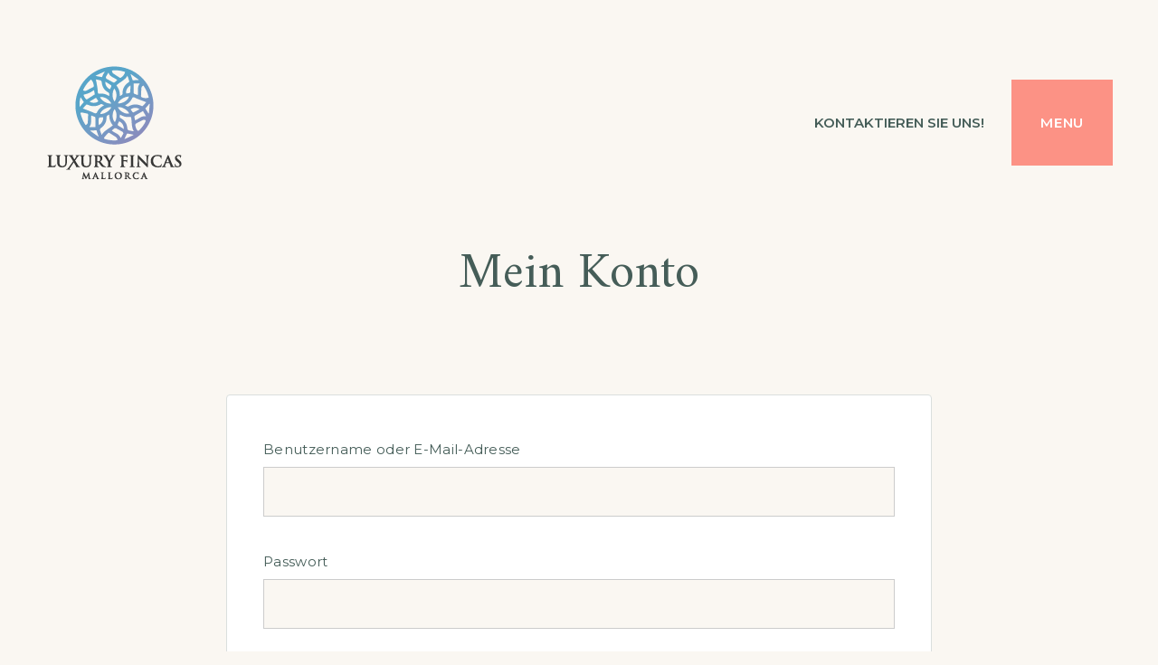

--- FILE ---
content_type: text/html; charset=UTF-8
request_url: https://luxuryfincasmallorca.com/mein-konto
body_size: 12905
content:
<!doctype html>
<html dir="ltr" lang="de" prefix="og: https://ogp.me/ns#">
<head>
    <meta charset="UTF-8">
    <meta name="viewport" content="width=device-width, initial-scale=1">
    <link rel="profile" href="https://gmpg.org/xfn/11">

	<title>Mein Konto - Luxury Fincas</title>

		<!-- All in One SEO 4.7.6 - aioseo.com -->
	<meta name="robots" content="max-image-preview:large" />
	<link rel="canonical" href="https://luxuryfincasmallorca.com/mein-konto" />
	<meta name="generator" content="All in One SEO (AIOSEO) 4.7.6" />
		<meta property="og:locale" content="de_DE" />
		<meta property="og:site_name" content="Luxury Fincas  - Ferienvermietung Mallorca" />
		<meta property="og:type" content="article" />
		<meta property="og:title" content="Mein Konto - Luxury Fincas" />
		<meta property="og:url" content="https://luxuryfincasmallorca.com/mein-konto" />
		<meta property="og:image" content="https://luxuryfincasmallorca.com/wp-content/uploads/2021/06/Logo-Luxury-Fincas-Final-250-250-DARK-01-01-1.png" />
		<meta property="og:image:secure_url" content="https://luxuryfincasmallorca.com/wp-content/uploads/2021/06/Logo-Luxury-Fincas-Final-250-250-DARK-01-01-1.png" />
		<meta property="article:published_time" content="2024-04-13T13:29:34+00:00" />
		<meta property="article:modified_time" content="2024-04-13T13:29:34+00:00" />
		<meta name="twitter:card" content="summary_large_image" />
		<meta name="twitter:title" content="Mein Konto - Luxury Fincas" />
		<meta name="twitter:image" content="https://luxuryfincasmallorca.com/wp-content/uploads/2021/06/Logo-Luxury-Fincas-Final-250-250-DARK-01-01-1.png" />
		<script type="application/ld+json" class="aioseo-schema">
			{"@context":"https:\/\/schema.org","@graph":[{"@type":"BreadcrumbList","@id":"https:\/\/luxuryfincasmallorca.com\/mein-konto#breadcrumblist","itemListElement":[{"@type":"ListItem","@id":"https:\/\/luxuryfincasmallorca.com\/#listItem","position":1,"name":"Zu Hause","item":"https:\/\/luxuryfincasmallorca.com\/","nextItem":{"@type":"ListItem","@id":"https:\/\/luxuryfincasmallorca.com\/mein-konto#listItem","name":"Mein Konto"}},{"@type":"ListItem","@id":"https:\/\/luxuryfincasmallorca.com\/mein-konto#listItem","position":2,"name":"Mein Konto","previousItem":{"@type":"ListItem","@id":"https:\/\/luxuryfincasmallorca.com\/#listItem","name":"Zu Hause"}}]},{"@type":"Organization","@id":"https:\/\/luxuryfincasmallorca.com\/#organization","name":"Luxury Fincas","description":"Ferienvermietung Mallorca","url":"https:\/\/luxuryfincasmallorca.com\/","logo":{"@type":"ImageObject","url":"https:\/\/luxuryfincasmallorca.com\/wp-content\/uploads\/2021\/06\/Logo-Luxury-Fincas-Final-250-250-DARK-01-01-1.png","@id":"https:\/\/luxuryfincasmallorca.com\/mein-konto\/#organizationLogo","width":151,"height":151},"image":{"@id":"https:\/\/luxuryfincasmallorca.com\/mein-konto\/#organizationLogo"}},{"@type":"WebPage","@id":"https:\/\/luxuryfincasmallorca.com\/mein-konto#webpage","url":"https:\/\/luxuryfincasmallorca.com\/mein-konto","name":"Mein Konto - Luxury Fincas","inLanguage":"de-DE","isPartOf":{"@id":"https:\/\/luxuryfincasmallorca.com\/#website"},"breadcrumb":{"@id":"https:\/\/luxuryfincasmallorca.com\/mein-konto#breadcrumblist"},"datePublished":"2024-04-13T13:29:34+00:00","dateModified":"2024-04-13T13:29:34+00:00"},{"@type":"WebSite","@id":"https:\/\/luxuryfincasmallorca.com\/#website","url":"https:\/\/luxuryfincasmallorca.com\/","name":"Luxury Fincas","description":"Ferienvermietung Mallorca","inLanguage":"de-DE","publisher":{"@id":"https:\/\/luxuryfincasmallorca.com\/#organization"}}]}
		</script>
		<!-- All in One SEO -->

<link rel='dns-prefetch' href='//unpkg.com' />
<link rel='dns-prefetch' href='//use.fontawesome.com' />
<link rel='dns-prefetch' href='//fonts.googleapis.com' />
<link rel="alternate" type="application/rss+xml" title="Luxury Fincas  &raquo; Feed" href="https://luxuryfincasmallorca.com/feed" />
<link rel="alternate" type="application/rss+xml" title="Luxury Fincas  &raquo; Kommentar-Feed" href="https://luxuryfincasmallorca.com/comments/feed" />
<link rel="alternate" title="oEmbed (JSON)" type="application/json+oembed" href="https://luxuryfincasmallorca.com/wp-json/oembed/1.0/embed?url=https%3A%2F%2Fluxuryfincasmallorca.com%2Fmein-konto" />
<link rel="alternate" title="oEmbed (XML)" type="text/xml+oembed" href="https://luxuryfincasmallorca.com/wp-json/oembed/1.0/embed?url=https%3A%2F%2Fluxuryfincasmallorca.com%2Fmein-konto&#038;format=xml" />
<style id='wp-img-auto-sizes-contain-inline-css'>
img:is([sizes=auto i],[sizes^="auto," i]){contain-intrinsic-size:3000px 1500px}
/*# sourceURL=wp-img-auto-sizes-contain-inline-css */
</style>
<style id='wp-emoji-styles-inline-css'>

	img.wp-smiley, img.emoji {
		display: inline !important;
		border: none !important;
		box-shadow: none !important;
		height: 1em !important;
		width: 1em !important;
		margin: 0 0.07em !important;
		vertical-align: -0.1em !important;
		background: none !important;
		padding: 0 !important;
	}
/*# sourceURL=wp-emoji-styles-inline-css */
</style>
<link rel='stylesheet' id='wp-block-library-css' href='https://luxuryfincasmallorca.com/wp-includes/css/dist/block-library/style.min.css?ver=6.9' media='all' />
<style id='global-styles-inline-css'>
:root{--wp--preset--aspect-ratio--square: 1;--wp--preset--aspect-ratio--4-3: 4/3;--wp--preset--aspect-ratio--3-4: 3/4;--wp--preset--aspect-ratio--3-2: 3/2;--wp--preset--aspect-ratio--2-3: 2/3;--wp--preset--aspect-ratio--16-9: 16/9;--wp--preset--aspect-ratio--9-16: 9/16;--wp--preset--color--black: #000000;--wp--preset--color--cyan-bluish-gray: #abb8c3;--wp--preset--color--white: #ffffff;--wp--preset--color--pale-pink: #f78da7;--wp--preset--color--vivid-red: #cf2e2e;--wp--preset--color--luminous-vivid-orange: #ff6900;--wp--preset--color--luminous-vivid-amber: #fcb900;--wp--preset--color--light-green-cyan: #7bdcb5;--wp--preset--color--vivid-green-cyan: #00d084;--wp--preset--color--pale-cyan-blue: #8ed1fc;--wp--preset--color--vivid-cyan-blue: #0693e3;--wp--preset--color--vivid-purple: #9b51e0;--wp--preset--color--color-1: #fc9285;--wp--preset--color--color-2: #455d58;--wp--preset--color--color-3: #dadfde;--wp--preset--color--color-4: #faf7f2;--wp--preset--gradient--vivid-cyan-blue-to-vivid-purple: linear-gradient(135deg,rgb(6,147,227) 0%,rgb(155,81,224) 100%);--wp--preset--gradient--light-green-cyan-to-vivid-green-cyan: linear-gradient(135deg,rgb(122,220,180) 0%,rgb(0,208,130) 100%);--wp--preset--gradient--luminous-vivid-amber-to-luminous-vivid-orange: linear-gradient(135deg,rgb(252,185,0) 0%,rgb(255,105,0) 100%);--wp--preset--gradient--luminous-vivid-orange-to-vivid-red: linear-gradient(135deg,rgb(255,105,0) 0%,rgb(207,46,46) 100%);--wp--preset--gradient--very-light-gray-to-cyan-bluish-gray: linear-gradient(135deg,rgb(238,238,238) 0%,rgb(169,184,195) 100%);--wp--preset--gradient--cool-to-warm-spectrum: linear-gradient(135deg,rgb(74,234,220) 0%,rgb(151,120,209) 20%,rgb(207,42,186) 40%,rgb(238,44,130) 60%,rgb(251,105,98) 80%,rgb(254,248,76) 100%);--wp--preset--gradient--blush-light-purple: linear-gradient(135deg,rgb(255,206,236) 0%,rgb(152,150,240) 100%);--wp--preset--gradient--blush-bordeaux: linear-gradient(135deg,rgb(254,205,165) 0%,rgb(254,45,45) 50%,rgb(107,0,62) 100%);--wp--preset--gradient--luminous-dusk: linear-gradient(135deg,rgb(255,203,112) 0%,rgb(199,81,192) 50%,rgb(65,88,208) 100%);--wp--preset--gradient--pale-ocean: linear-gradient(135deg,rgb(255,245,203) 0%,rgb(182,227,212) 50%,rgb(51,167,181) 100%);--wp--preset--gradient--electric-grass: linear-gradient(135deg,rgb(202,248,128) 0%,rgb(113,206,126) 100%);--wp--preset--gradient--midnight: linear-gradient(135deg,rgb(2,3,129) 0%,rgb(40,116,252) 100%);--wp--preset--font-size--small: 13px;--wp--preset--font-size--medium: 20px;--wp--preset--font-size--large: 36px;--wp--preset--font-size--x-large: 42px;--wp--preset--spacing--20: 0.44rem;--wp--preset--spacing--30: 0.67rem;--wp--preset--spacing--40: 1rem;--wp--preset--spacing--50: 1.5rem;--wp--preset--spacing--60: 2.25rem;--wp--preset--spacing--70: 3.38rem;--wp--preset--spacing--80: 5.06rem;--wp--preset--shadow--natural: 6px 6px 9px rgba(0, 0, 0, 0.2);--wp--preset--shadow--deep: 12px 12px 50px rgba(0, 0, 0, 0.4);--wp--preset--shadow--sharp: 6px 6px 0px rgba(0, 0, 0, 0.2);--wp--preset--shadow--outlined: 6px 6px 0px -3px rgb(255, 255, 255), 6px 6px rgb(0, 0, 0);--wp--preset--shadow--crisp: 6px 6px 0px rgb(0, 0, 0);}:where(.is-layout-flex){gap: 0.5em;}:where(.is-layout-grid){gap: 0.5em;}body .is-layout-flex{display: flex;}.is-layout-flex{flex-wrap: wrap;align-items: center;}.is-layout-flex > :is(*, div){margin: 0;}body .is-layout-grid{display: grid;}.is-layout-grid > :is(*, div){margin: 0;}:where(.wp-block-columns.is-layout-flex){gap: 2em;}:where(.wp-block-columns.is-layout-grid){gap: 2em;}:where(.wp-block-post-template.is-layout-flex){gap: 1.25em;}:where(.wp-block-post-template.is-layout-grid){gap: 1.25em;}.has-black-color{color: var(--wp--preset--color--black) !important;}.has-cyan-bluish-gray-color{color: var(--wp--preset--color--cyan-bluish-gray) !important;}.has-white-color{color: var(--wp--preset--color--white) !important;}.has-pale-pink-color{color: var(--wp--preset--color--pale-pink) !important;}.has-vivid-red-color{color: var(--wp--preset--color--vivid-red) !important;}.has-luminous-vivid-orange-color{color: var(--wp--preset--color--luminous-vivid-orange) !important;}.has-luminous-vivid-amber-color{color: var(--wp--preset--color--luminous-vivid-amber) !important;}.has-light-green-cyan-color{color: var(--wp--preset--color--light-green-cyan) !important;}.has-vivid-green-cyan-color{color: var(--wp--preset--color--vivid-green-cyan) !important;}.has-pale-cyan-blue-color{color: var(--wp--preset--color--pale-cyan-blue) !important;}.has-vivid-cyan-blue-color{color: var(--wp--preset--color--vivid-cyan-blue) !important;}.has-vivid-purple-color{color: var(--wp--preset--color--vivid-purple) !important;}.has-black-background-color{background-color: var(--wp--preset--color--black) !important;}.has-cyan-bluish-gray-background-color{background-color: var(--wp--preset--color--cyan-bluish-gray) !important;}.has-white-background-color{background-color: var(--wp--preset--color--white) !important;}.has-pale-pink-background-color{background-color: var(--wp--preset--color--pale-pink) !important;}.has-vivid-red-background-color{background-color: var(--wp--preset--color--vivid-red) !important;}.has-luminous-vivid-orange-background-color{background-color: var(--wp--preset--color--luminous-vivid-orange) !important;}.has-luminous-vivid-amber-background-color{background-color: var(--wp--preset--color--luminous-vivid-amber) !important;}.has-light-green-cyan-background-color{background-color: var(--wp--preset--color--light-green-cyan) !important;}.has-vivid-green-cyan-background-color{background-color: var(--wp--preset--color--vivid-green-cyan) !important;}.has-pale-cyan-blue-background-color{background-color: var(--wp--preset--color--pale-cyan-blue) !important;}.has-vivid-cyan-blue-background-color{background-color: var(--wp--preset--color--vivid-cyan-blue) !important;}.has-vivid-purple-background-color{background-color: var(--wp--preset--color--vivid-purple) !important;}.has-black-border-color{border-color: var(--wp--preset--color--black) !important;}.has-cyan-bluish-gray-border-color{border-color: var(--wp--preset--color--cyan-bluish-gray) !important;}.has-white-border-color{border-color: var(--wp--preset--color--white) !important;}.has-pale-pink-border-color{border-color: var(--wp--preset--color--pale-pink) !important;}.has-vivid-red-border-color{border-color: var(--wp--preset--color--vivid-red) !important;}.has-luminous-vivid-orange-border-color{border-color: var(--wp--preset--color--luminous-vivid-orange) !important;}.has-luminous-vivid-amber-border-color{border-color: var(--wp--preset--color--luminous-vivid-amber) !important;}.has-light-green-cyan-border-color{border-color: var(--wp--preset--color--light-green-cyan) !important;}.has-vivid-green-cyan-border-color{border-color: var(--wp--preset--color--vivid-green-cyan) !important;}.has-pale-cyan-blue-border-color{border-color: var(--wp--preset--color--pale-cyan-blue) !important;}.has-vivid-cyan-blue-border-color{border-color: var(--wp--preset--color--vivid-cyan-blue) !important;}.has-vivid-purple-border-color{border-color: var(--wp--preset--color--vivid-purple) !important;}.has-vivid-cyan-blue-to-vivid-purple-gradient-background{background: var(--wp--preset--gradient--vivid-cyan-blue-to-vivid-purple) !important;}.has-light-green-cyan-to-vivid-green-cyan-gradient-background{background: var(--wp--preset--gradient--light-green-cyan-to-vivid-green-cyan) !important;}.has-luminous-vivid-amber-to-luminous-vivid-orange-gradient-background{background: var(--wp--preset--gradient--luminous-vivid-amber-to-luminous-vivid-orange) !important;}.has-luminous-vivid-orange-to-vivid-red-gradient-background{background: var(--wp--preset--gradient--luminous-vivid-orange-to-vivid-red) !important;}.has-very-light-gray-to-cyan-bluish-gray-gradient-background{background: var(--wp--preset--gradient--very-light-gray-to-cyan-bluish-gray) !important;}.has-cool-to-warm-spectrum-gradient-background{background: var(--wp--preset--gradient--cool-to-warm-spectrum) !important;}.has-blush-light-purple-gradient-background{background: var(--wp--preset--gradient--blush-light-purple) !important;}.has-blush-bordeaux-gradient-background{background: var(--wp--preset--gradient--blush-bordeaux) !important;}.has-luminous-dusk-gradient-background{background: var(--wp--preset--gradient--luminous-dusk) !important;}.has-pale-ocean-gradient-background{background: var(--wp--preset--gradient--pale-ocean) !important;}.has-electric-grass-gradient-background{background: var(--wp--preset--gradient--electric-grass) !important;}.has-midnight-gradient-background{background: var(--wp--preset--gradient--midnight) !important;}.has-small-font-size{font-size: var(--wp--preset--font-size--small) !important;}.has-medium-font-size{font-size: var(--wp--preset--font-size--medium) !important;}.has-large-font-size{font-size: var(--wp--preset--font-size--large) !important;}.has-x-large-font-size{font-size: var(--wp--preset--font-size--x-large) !important;}
/*# sourceURL=global-styles-inline-css */
</style>

<style id='classic-theme-styles-inline-css'>
/*! This file is auto-generated */
.wp-block-button__link{color:#fff;background-color:#32373c;border-radius:9999px;box-shadow:none;text-decoration:none;padding:calc(.667em + 2px) calc(1.333em + 2px);font-size:1.125em}.wp-block-file__button{background:#32373c;color:#fff;text-decoration:none}
/*# sourceURL=/wp-includes/css/classic-themes.min.css */
</style>
<link rel='stylesheet' id='contact-form-7-css' href='https://luxuryfincasmallorca.com/wp-content/plugins/contact-form-7/includes/css/styles.css?ver=6.0.1' media='all' />
<link rel='stylesheet' id='mphb-kbwood-datepick-css-css' href='https://luxuryfincasmallorca.com/wp-content/plugins/motopress-hotel-booking/vendors/kbwood/datepick/jquery.datepick.css?ver=5.0.4' media='all' />
<link rel='stylesheet' id='mphb-kbwood-datepick-theme-css' href='https://luxuryfincasmallorca.com/wp-content/plugins/motopress-hotel-booking/assets/css/datepick-themes/mphb-datepicker-sky-blue.css?ver=5.0.4' media='all' />
<link rel='stylesheet' id='mphb-css' href='https://luxuryfincasmallorca.com/wp-content/plugins/motopress-hotel-booking/assets/css/mphb.min.css?ver=5.0.4' media='all' />
<link rel='stylesheet' id='fontawesome-free-css' href='https://use.fontawesome.com/releases/v5.10.0/css/all.css?ver=5.10.0' media='all' />
<link rel='stylesheet' id='albatross-fonts-css' href='https://fonts.googleapis.com/css2?family=Amiri%3Aital%2Cwght%400%2C400%3B0%2C700%3B1%2C400%3B1%2C700&#038;family=Montserrat%3Aital%2Cwght%400%2C400%3B0%2C500%3B0%2C600%3B0%2C700%3B1%2C400%3B1%2C500%3B1%2C600%3B1%2C700&#038;display=swap&#038;ver=1.2.2' media='all' />
<link rel='stylesheet' id='albatross-style-css' href='https://luxuryfincasmallorca.com/wp-content/themes/albatross/style.css?ver=1.2.2' media='all' />
<style id='albatross-style-inline-css'>
	.site-header .header-dropdown-content
	{
		background-color: #faf7f2;
	}

/*# sourceURL=albatross-style-inline-css */
</style>
<link rel='stylesheet' id='slick-css' href='https://luxuryfincasmallorca.com/wp-content/themes/albatross/assets/slick/slick.css?ver=1.8.1' media='all' />
<script src="https://luxuryfincasmallorca.com/wp-includes/js/jquery/jquery.min.js?ver=3.7.1" id="jquery-core-js"></script>
<script src="https://luxuryfincasmallorca.com/wp-includes/js/jquery/jquery-migrate.min.js?ver=3.4.1" id="jquery-migrate-js"></script>
<link rel="https://api.w.org/" href="https://luxuryfincasmallorca.com/wp-json/" /><link rel="alternate" title="JSON" type="application/json" href="https://luxuryfincasmallorca.com/wp-json/wp/v2/pages/46855" /><link rel="EditURI" type="application/rsd+xml" title="RSD" href="https://luxuryfincasmallorca.com/xmlrpc.php?rsd" />
<meta name="generator" content="WordPress 6.9" />
<link rel='shortlink' href='https://luxuryfincasmallorca.com/?p=46855' />
<meta name="generator" content="Elementor 3.25.10; features: additional_custom_breakpoints, e_optimized_control_loading; settings: css_print_method-external, google_font-enabled, font_display-auto">
			<style>
				.e-con.e-parent:nth-of-type(n+4):not(.e-lazyloaded):not(.e-no-lazyload),
				.e-con.e-parent:nth-of-type(n+4):not(.e-lazyloaded):not(.e-no-lazyload) * {
					background-image: none !important;
				}
				@media screen and (max-height: 1024px) {
					.e-con.e-parent:nth-of-type(n+3):not(.e-lazyloaded):not(.e-no-lazyload),
					.e-con.e-parent:nth-of-type(n+3):not(.e-lazyloaded):not(.e-no-lazyload) * {
						background-image: none !important;
					}
				}
				@media screen and (max-height: 640px) {
					.e-con.e-parent:nth-of-type(n+2):not(.e-lazyloaded):not(.e-no-lazyload),
					.e-con.e-parent:nth-of-type(n+2):not(.e-lazyloaded):not(.e-no-lazyload) * {
						background-image: none !important;
					}
				}
			</style>
			        <style type="text/css">
                        .site-title,
            .site-description {
                position: absolute;
                clip: rect(1px, 1px, 1px, 1px);
            }

                    </style>
		<link rel="icon" href="https://luxuryfincasmallorca.com/wp-content/uploads/2021/05/Logo-CIRCLE-Luxury-Fincas-512x512-1.svg" sizes="32x32" />
<link rel="icon" href="https://luxuryfincasmallorca.com/wp-content/uploads/2021/05/Logo-CIRCLE-Luxury-Fincas-512x512-1.svg" sizes="192x192" />
<link rel="apple-touch-icon" href="https://luxuryfincasmallorca.com/wp-content/uploads/2021/05/Logo-CIRCLE-Luxury-Fincas-512x512-1.svg" />
<meta name="msapplication-TileImage" content="https://luxuryfincasmallorca.com/wp-content/uploads/2021/05/Logo-CIRCLE-Luxury-Fincas-512x512-1.svg" />
		<style id="wp-custom-css">
			.front-page-header-wrapper, .site-footer {
    background: #C4B1A4;
}
.front-page-sidebar-wrapper {
	background: #B7A091;
}
.front-page-sidebar-wrapper .widget_mphb_search_availability_widget input[type="text"], .front-page-sidebar-wrapper .widget_mphb_search_availability_widget select {
   background-color: #C4B1A4;
	}
button, .edit-link .post-edit-link, input[type="button"], input[type="reset"], input[type="submit"], .button, .stratum-advanced-posts.layout-carousel .swiper-container .swiper-slide .stratum-advanced-posts__read-more a, .more-link {
    background: #455d58
			}		</style>
		</head>

<body class="wp-singular page-template-default page page-id-46855 wp-custom-logo wp-embed-responsive wp-theme-albatross elementor-default elementor-kit-8">
<div id="page" class="site">
    <a class="skip-link screen-reader-text" href="#primary">Skip to content</a>

    <header id="masthead"
            class="site-header">
        <div class="site-header-container">
            <div class="default-navigation">
                <div class="site-branding">
					<a href="https://luxuryfincasmallorca.com/" class="custom-logo-link" rel="home"><img width="151" height="151" src="https://luxuryfincasmallorca.com/wp-content/uploads/2021/06/Logo-Luxury-Fincas-Final-250-250-DARK-01-01-1.png" class="custom-logo" alt="Luxury Fincas " decoding="async" /></a>                    <div class="title-wrapper">
						                            <p class="site-title"><a href="https://luxuryfincasmallorca.com/"
                                                     rel="home">Luxury Fincas </a></p>
						                            <p class="site-description">Ferienvermietung Mallorca</p>
						                    </div>
                </div><!-- .site-branding -->
				                    <div class="header-menu-wrapper">
						<div class="header-menu-container"><ul id="header-menu" class="header-menu menu nav-menu"><li id="menu-item-343" class="menu-item menu-item-type-post_type menu-item-object-page menu-item-343"><a href="https://luxuryfincasmallorca.com/contact-us">Kontaktieren Sie uns!</a></li>
</ul></div><div class="primary-menu-more"><ul class="menu nav-menu"><li class="menu-item menu-item-has-children"><button class="submenu-expand primary-menu-more-toggle is-empty" aria-label="More" aria-haspopup="true" aria-expanded="false"><span class="screen-reader-text">More</span><svg height="20px" viewBox="-14 -174 474.66578 474" width="20px" xmlns="http://www.w3.org/2000/svg">
						<path d="m382.457031-10.382812c-34.539062-.003907-62.539062 28-62.539062 62.542968 0 34.539063 28 62.539063
						62.539062 62.539063 34.542969 0 62.542969-28 62.542969-62.539063-.039062-34.527344-28.015625-62.503906-62.542969-62.542968zm0
						100.148437c-20.765625 0-37.605469-16.839844-37.605469-37.605469 0-20.769531 16.839844-37.605468 37.605469-37.605468 20.769531
						0 37.605469 16.832031 37.605469 37.605468-.023438 20.757813-16.847656 37.574219-37.605469 37.605469zm0 0"/>
						<path d="m222.503906-10.382812c-34.542968 0-62.546875 28-62.546875 62.542968 0 34.539063 28.003907 62.539063
						62.546875 62.539063 34.539063 0 62.539063-28 62.539063-62.539063 0-34.542968-28-62.542968-62.539063-62.542968zm0
						100.148437c-20.773437 0-37.613281-16.839844-37.613281-37.605469 0-20.773437 16.839844-37.605468 37.613281-37.605468
						20.765625 0 37.601563 16.832031 37.601563 37.605468 0 20.765625-16.835938 37.605469-37.601563 37.605469zm0 0"/>
						<path d="m62.542969-10.382812c-34.542969 0-62.542969 28-62.542969 62.542968 0 34.539063 28 62.539063 62.542969 62.539063
						34.539062 0 62.539062-28 62.539062-62.539063-.039062-34.527344-28.015625-62.503906-62.539062-62.542968zm0 100.148437c-20.769531
						0-37.605469-16.839844-37.605469-37.605469 0-20.773437 16.835938-37.605468 37.605469-37.605468s37.601562 16.832031 37.601562
						37.605468c0 20.765625-16.835937 37.605469-37.601562 37.605469zm0 0"/></svg></button><ul class="sub-menu hidden-links"></ul></li></ul></div>                    </div>
				            </div>
            <div class="navigation-container">

				
                <div class="header-dropdown">
                    <button id="header-dropdown-toggle" class="header-dropdown-toggle" aria-controls="header-dropdown"
                            aria-expanded="false">Menu</button>
                    <div class="header-dropdown-content">
                        <div class="header-dropdown-content-wrapper">
                            <nav id="site-navigation" class="main-navigation">
								<div class="primary-menu-container"><ul id="primary-menu" class="primary-menu"><li id="menu-item-862" class="menu-item menu-item-type-post_type menu-item-object-page menu-item-has-children menu-item-862"><a href="https://luxuryfincasmallorca.com/accommodations">Unsere Objekte</a>
<ul class="sub-menu">
	<li id="menu-item-866" class="menu-item menu-item-type-custom menu-item-object-custom menu-item-866"><a href="https://luxuryfincasmallorca.com/accommodation/villa-magna">Villa Magna</a></li>
	<li id="menu-item-864" class="menu-item menu-item-type-custom menu-item-object-custom menu-item-864"><a href="https://luxuryfincasmallorca.com/accommodation/tres-palmeras">Finca Tres Palmeras</a></li>
	<li id="menu-item-867" class="menu-item menu-item-type-custom menu-item-object-custom menu-item-867"><a href="https://luxuryfincasmallorca.com/accommodation/finca-verde">Finca Reig</a></li>
	<li id="menu-item-865" class="menu-item menu-item-type-custom menu-item-object-custom menu-item-865"><a href="https://luxuryfincasmallorca.com/accommodation/finca-pintxito">Finca Pintxito</a></li>
	<li id="menu-item-869" class="menu-item menu-item-type-custom menu-item-object-custom menu-item-869"><a href="https://luxuryfincasmallorca.com/accommodation/finca-campanet">Finca Campanetina</a></li>
	<li id="menu-item-870" class="menu-item menu-item-type-custom menu-item-object-custom menu-item-870"><a href="https://luxuryfincasmallorca.com/accommodation/penthouse-825">Apartment Penthouse 825</a></li>
	<li id="menu-item-863" class="menu-item menu-item-type-custom menu-item-object-custom menu-item-863"><a href="https://luxuryfincasmallorca.com/accommodation/style-826">Apartment Style 826</a></li>
	<li id="menu-item-868" class="menu-item menu-item-type-custom menu-item-object-custom menu-item-868"><a href="https://luxuryfincasmallorca.com/accommodation/diana">Apartment Diana</a></li>
</ul>
</li>
<li id="menu-item-861" class="menu-item menu-item-type-post_type menu-item-object-page menu-item-861"><a href="https://luxuryfincasmallorca.com/search-availability">Verfügbarkeit Suchen</a></li>
<li id="menu-item-360" class="menu-item menu-item-type-post_type menu-item-object-page menu-item-has-children menu-item-360"><a href="https://luxuryfincasmallorca.com/blog">Unser Blog</a>
<ul class="sub-menu">
	<li id="menu-item-1125" class="menu-item menu-item-type-post_type menu-item-object-post menu-item-1125"><a href="https://luxuryfincasmallorca.com/unser-mallorca-blog">Unser Mallorca Blog</a></li>
	<li id="menu-item-1123" class="menu-item menu-item-type-post_type menu-item-object-post menu-item-1123"><a href="https://luxuryfincasmallorca.com/wie-wunderbar-der-sommer">Wie wunderbar, der Sonntag…</a></li>
	<li id="menu-item-1124" class="menu-item menu-item-type-post_type menu-item-object-post menu-item-1124"><a href="https://luxuryfincasmallorca.com/jetzt-wirds-ernst">Was wär der Sommer ohne…</a></li>
</ul>
</li>
<li id="menu-item-1160" class="menu-item menu-item-type-post_type menu-item-object-page menu-item-has-children menu-item-1160"><a href="https://luxuryfincasmallorca.com/services">Leistungen</a>
<ul class="sub-menu">
	<li id="menu-item-1122" class="menu-item menu-item-type-post_type menu-item-object-page menu-item-1122"><a href="https://luxuryfincasmallorca.com/services">Ausstattungen</a></li>
	<li id="menu-item-1121" class="menu-item menu-item-type-post_type menu-item-object-page menu-item-1121"><a href="https://luxuryfincasmallorca.com/extra-services">Extra Services</a></li>
</ul>
</li>
</ul></div>                            </nav><!-- #site-navigation -->
							
<div class="header-sidebar-wrapper">
    <div id="header-sidebar" class="header-sidebar">
		            <div class="widget-area">
				<section id="text-4" class="widget widget_text">			<div class="textwidget"><p>Email: <a href="mailto:info@luxuryfincasmallorca.com">info@luxuryfincasmallorca.com</a></p>
</div>
		</section>            </div>
		    </div><!-- #secondary -->
</div>                        </div>
                    </div>
                </div>
            </div>
        </div>
    </header><!-- #masthead -->

	<main id="primary" class="site-main">

		
<article id="post-46855" class="post-46855 page type-page status-publish hentry">
        <div class="page-header-wrapper"
		    >
				
        <header class="entry-header">
			<h1 class="entry-title">Mein Konto</h1>
			
			        </header><!-- .entry-header -->
    </div>
	    <div class="entry-content" id="page-content">
				<div class="mphb_sc_account">
						<div class="mphb-account-content">
															<div class="mphb-login-form">
				<form name="loginform" id="loginform" action="https://luxuryfincasmallorca.com/wp-login.php" method="post"><p class="login-username">
				<label for="user_login">Benutzername oder E-Mail-Adresse</label>
				<input type="text" name="log" id="user_login" autocomplete="username" class="input" value="" size="20" />
			</p><p class="login-password">
				<label for="user_pass">Passwort</label>
				<input type="password" name="pwd" id="user_pass" autocomplete="current-password" spellcheck="false" class="input" value="" size="20" />
			</p><p class="login-remember"><label><input name="rememberme" type="checkbox" id="rememberme" value="forever" /> Angemeldet bleiben</label></p><p class="login-submit">
				<input type="submit" name="wp-submit" id="wp-submit" class="button button-primary" value="Anmelden" />
				<input type="hidden" name="redirect_to" value="https://luxuryfincasmallorca.com/mein-konto" />
			</p></form>				<a href="https://luxuryfincasmallorca.com/wp-login.php?action=lostpassword&#038;redirect_to=https%3A%2F%2Fluxuryfincasmallorca.com%2Fmein-konto">Lost your password?</a>
			</div>
										</div>
		</div>
		
    </div><!-- .entry-content -->

	</article><!-- #post-46855 -->

	</main><!-- #main -->


<footer id="colophon" class="site-footer">
    <div class="site-footer-wrapper">
		
<div id="footer-widgets" class="footer-widgets">
	        <div class="widget-area">
			<section id="media_image-1" class="widget widget_media_image"><img width="331" height="252" src="https://luxuryfincasmallorca.com/wp-content/uploads/2021/05/cropped-Unbenannt-3-01-2-1.png" class="image wp-image-519  attachment-full size-full" alt="" style="max-width: 100%; height: auto;" decoding="async" srcset="https://luxuryfincasmallorca.com/wp-content/uploads/2021/05/cropped-Unbenannt-3-01-2-1.png 331w, https://luxuryfincasmallorca.com/wp-content/uploads/2021/05/cropped-Unbenannt-3-01-2-1-300x228.png 300w" sizes="(max-width: 331px) 100vw, 331px" /></section>        </div>
	        <div class="widget-area">
			<section id="text-5" class="widget widget_text"><h4 class="widget-title">Kontakt</h4>			<div class="textwidget"><p>Luxury Fincas Mallorca<br />
Camí Aucanada 54<br />
07400 Alcudia</p>
<p>info@luxuryfincasmallorca.com</p>
<div class="social-menu footer-socials"></div>
</div>
		</section>        </div>
	        <div class="widget-area">
			<section id="mphb_search_availability_widget-7" class="widget widget_mphb_search_availability_widget"><h4 class="widget-title">Verfügbarkeiten</h4>
<form method="GET" class="mphb_widget_search-form" action="https://luxuryfincasmallorca.com/search-results" data-first_available_check_in_date="2026-01-19">
	<p class="mphb-required-fields-tip"><small>Erforderliche Felder werden gefolgt von <abbr title="required">*</abbr></small></p>

	
	<p class="mphb_widget_search-check-in-date">
		<label for="mphb_check_in_date-696e79275932d">
			Anreise:			<abbr title="Formatiert als dd/mm/yyyy">*</abbr>
		</label>
		<br />
		<input
			id="mphb_check_in_date-696e79275932d"
			data-datepick-group="696e79275932d"
			value=""
			placeholder="Anreisedatum"
			required="required"
			type="text"
			inputmode="none"
			name="mphb_check_in_date"
			class="mphb-datepick"
			autocomplete="off"/>
	</p>

	<p class="mphb_widget_search-check-out-date">
		<label for="mphb_check_out_date-696e79275932d">
			Abreise:			<abbr title="Formatiert als dd/mm/yyyy">*</abbr>
		</label>
		<br />
		<input
			id="mphb_check_out_date-696e79275932d"
			data-datepick-group="696e79275932d"
			value=""
			placeholder="Abreisedatum"
			required="required"
			type="text"
			inputmode="none"
			name="mphb_check_out_date"
			class="mphb-datepick"
			autocomplete="off" />
	</p>

			<p class="mphb_widget_search-adults">
			<label for="mphb_adults-696e79275932d">
				Gäste:			</label>
			<br />
			<select id="mphb_adults-696e79275932d" name="mphb_adults" >
									<option value="1" >
						1					</option>
									<option value="2"  selected='selected'>
						2					</option>
									<option value="3" >
						3					</option>
									<option value="4" >
						4					</option>
									<option value="5" >
						5					</option>
									<option value="6" >
						6					</option>
									<option value="7" >
						7					</option>
									<option value="8" >
						8					</option>
									<option value="9" >
						9					</option>
									<option value="10" >
						10					</option>
									<option value="11" >
						11					</option>
									<option value="12" >
						12					</option>
									<option value="13" >
						13					</option>
									<option value="14" >
						14					</option>
									<option value="15" >
						15					</option>
									<option value="16" >
						16					</option>
									<option value="17" >
						17					</option>
									<option value="18" >
						18					</option>
									<option value="19" >
						19					</option>
									<option value="20" >
						20					</option>
							</select>
		</p>
	
			<input type="hidden" id="mphb_children-696e79275932d" name="mphb_children" value="0" />
	
	
	
	<input id="mphb_check_in_date-696e79275932d-hidden" value="" type="hidden" name="mphb_check_in_date" /><input id="mphb_check_out_date-696e79275932d-hidden" value="" type="hidden" name="mphb_check_out_date" />
	<p class="mphb_widget_search-submit-button-wrapper">
		<input type="submit" class="button" value="Suche"/>
	</p>

	
</form>
</section>        </div>
	</div><!-- #secondary -->

		        <div class="site-info">
			Luxury Fincas  © 2026 All Rights Reserved.<br> <span style="font-size: .875em"></span>          </div><!-- .site-info -->
        
        <a href="#page" class="scroll-to-top-button">
            <svg width="12" height="17" viewBox="0 0 12 17" xmlns="http://www.w3.org/2000/svg">
                <path d="M6.53033 0.46967C6.23744 0.176777 5.76256 0.176777 5.46967 0.46967L0.696699 5.24264C0.403806 5.53553 0.403806 6.01041 0.696699 6.3033C0.989593 6.59619 1.46447 6.59619 1.75736 6.3033L6 2.06066L10.2426 6.3033C10.5355 6.59619 11.0104 6.59619 11.3033 6.3033C11.5962 6.01041 11.5962 5.53553 11.3033 5.24264L6.53033 0.46967ZM5.25 1L5.25 17L6.75 17L6.75 1L5.25 1Z"/>
            </svg>
        </a>
    </div>
</footer><!-- #colophon -->
</div><!-- #page -->

<script type="speculationrules">
{"prefetch":[{"source":"document","where":{"and":[{"href_matches":"/*"},{"not":{"href_matches":["/wp-*.php","/wp-admin/*","/wp-content/uploads/*","/wp-content/*","/wp-content/plugins/*","/wp-content/themes/albatross/*","/*\\?(.+)"]}},{"not":{"selector_matches":"a[rel~=\"nofollow\"]"}},{"not":{"selector_matches":".no-prefetch, .no-prefetch a"}}]},"eagerness":"conservative"}]}
</script>
			<script type='text/javascript'>
				const lazyloadRunObserver = () => {
					const lazyloadBackgrounds = document.querySelectorAll( `.e-con.e-parent:not(.e-lazyloaded)` );
					const lazyloadBackgroundObserver = new IntersectionObserver( ( entries ) => {
						entries.forEach( ( entry ) => {
							if ( entry.isIntersecting ) {
								let lazyloadBackground = entry.target;
								if( lazyloadBackground ) {
									lazyloadBackground.classList.add( 'e-lazyloaded' );
								}
								lazyloadBackgroundObserver.unobserve( entry.target );
							}
						});
					}, { rootMargin: '200px 0px 200px 0px' } );
					lazyloadBackgrounds.forEach( ( lazyloadBackground ) => {
						lazyloadBackgroundObserver.observe( lazyloadBackground );
					} );
				};
				const events = [
					'DOMContentLoaded',
					'elementor/lazyload/observe',
				];
				events.forEach( ( event ) => {
					document.addEventListener( event, lazyloadRunObserver );
				} );
			</script>
			<script src="https://luxuryfincasmallorca.com/wp-content/plugins/stratum/assets/js/editor-panel.min.js?ver=1.4.5" id="stratum-editor-panel-js-js"></script>
<script src="https://luxuryfincasmallorca.com/wp-includes/js/dist/hooks.min.js?ver=dd5603f07f9220ed27f1" id="wp-hooks-js"></script>
<script src="https://luxuryfincasmallorca.com/wp-includes/js/dist/i18n.min.js?ver=c26c3dc7bed366793375" id="wp-i18n-js"></script>
<script id="wp-i18n-js-after">
wp.i18n.setLocaleData( { 'text direction\u0004ltr': [ 'ltr' ] } );
//# sourceURL=wp-i18n-js-after
</script>
<script src="https://luxuryfincasmallorca.com/wp-content/plugins/contact-form-7/includes/swv/js/index.js?ver=6.0.1" id="swv-js"></script>
<script id="contact-form-7-js-translations">
( function( domain, translations ) {
	var localeData = translations.locale_data[ domain ] || translations.locale_data.messages;
	localeData[""].domain = domain;
	wp.i18n.setLocaleData( localeData, domain );
} )( "contact-form-7", {"translation-revision-date":"2024-11-18 03:02:02+0000","generator":"GlotPress\/4.0.1","domain":"messages","locale_data":{"messages":{"":{"domain":"messages","plural-forms":"nplurals=2; plural=n != 1;","lang":"de"},"This contact form is placed in the wrong place.":["Dieses Kontaktformular wurde an der falschen Stelle platziert."],"Error:":["Fehler:"]}},"comment":{"reference":"includes\/js\/index.js"}} );
//# sourceURL=contact-form-7-js-translations
</script>
<script id="contact-form-7-js-before">
var wpcf7 = {
    "api": {
        "root": "https:\/\/luxuryfincasmallorca.com\/wp-json\/",
        "namespace": "contact-form-7\/v1"
    }
};
//# sourceURL=contact-form-7-js-before
</script>
<script src="https://luxuryfincasmallorca.com/wp-content/plugins/contact-form-7/includes/js/index.js?ver=6.0.1" id="contact-form-7-js"></script>
<script src="https://luxuryfincasmallorca.com/wp-content/plugins/motopress-hotel-booking/vendors/jquery.serializeJSON/jquery.serializejson.min.js?ver=5.0.4" id="mphb-jquery-serialize-json-js"></script>
<script src="https://luxuryfincasmallorca.com/wp-content/plugins/motopress-hotel-booking/vendors/canjs/can.custom.min.js?ver=5.0.4" id="mphb-canjs-js"></script>
<script src="https://luxuryfincasmallorca.com/wp-content/plugins/motopress-hotel-booking/vendors/kbwood/datepick/jquery.plugin.min.js?ver=5.0.4" id="mphb-kbwood-plugin-js"></script>
<script src="https://luxuryfincasmallorca.com/wp-content/plugins/motopress-hotel-booking/vendors/kbwood/datepick/jquery.datepick.min.js?ver=5.0.4" id="mphb-kbwood-datepick-js"></script>
<script src="https://luxuryfincasmallorca.com/wp-content/plugins/motopress-hotel-booking/vendors/kbwood/datepick/jquery.datepick-de.js?ver=5.0.4" id="mphb-kbwood-datepick-localization-js"></script>
<script id="mphb-js-extra">
var MPHB = {"_data":{"settings":{"currency":{"code":"EUR","price_format":"%s&nbsp;\u003Cspan class=\"mphb-currency\"\u003E&euro;\u003C/span\u003E","decimals":2,"decimal_separator":".","thousand_separator":","},"siteName":"Luxury Fincas ","currentLanguage":"de","firstDay":1,"numberOfMonthCalendar":2,"numberOfMonthDatepicker":2,"dateFormat":"dd/mm/yyyy","dateTransferFormat":"yyyy-mm-dd","useBilling":false,"useCoupons":true,"datepickerClass":"mphb-datepicker-sky-blue","countryRequired":true,"fullAddressRequired":true,"isDirectBooking":true},"isAdmin":false,"today":"2026-01-19","ajaxUrl":"https://luxuryfincasmallorca.com/wp-admin/admin-ajax.php","nonces":{"mphb_update_checkout_info":"e3dad6596a","mphb_update_rate_prices":"8d95774a2a","mphb_get_billing_fields":"6703ed6e3f","mphb_apply_coupon":"bbca1bce2d","mphb_get_room_type_calendar_data":"01e23325a9","mphb_get_room_type_availability_data":"5043a6837d","mphb_update_booking_notes":"112c1fa527","mphb_create_stripe_payment_intent":"e668466793"},"translations":{"errorHasOccured":"Ein Fehler ist aufgetreten. Bitte versuchen Sie es sp\u00e4ter erneut.","booked":"Gebucht","buffer":"Pufferzeit.","pending":"Ausstehend","available":"Verf\u00fcgbar","notAvailable":"Nicht verf\u00fcgbar","earlierMinAdvance":"Das ist fr\u00fcher als in unseren Regeln f\u00fcr die Reservierung im Voraus erlaubt.","laterMaxAdvance":"Das ist sp\u00e4ter als in unseren Regeln f\u00fcr die Reservierung im Voraus erlaubt.","notStayIn":"Nicht bleiben","notCheckIn":"Nicht einreisen","notCheckOut":"Nicht auschecken","past":"Tag in der Vergangenheit","checkInDate":"Anreisedatum","lessThanMinDaysStay":"Weniger als Minimalaufenthalt","moreThanMaxDaysStay":"Mehr als Maximalaufenthalt","laterThanMaxDate":"Sp\u00e4ter als max. Datum f\u00fcr das aktuelle Anreisedatum","rules":"Regeln:","tokenizationFailure":"Tokenisierung fehlgeschlagen: %s","roomsAddedToReservation_singular":"%1$d &times; &ldquo;%2$s&rdquo; wurde zu Ihrer Reservierung hinzugef\u00fcgt.","roomsAddedToReservation_plural":"%1$d &times; &ldquo;%2$s&rdquo; wurden zu Ihrer Reservierung hinzugef\u00fcgt.","countRoomsSelected_singular":"%s Unterkunft ausgew\u00e4hlt.","countRoomsSelected_plural":"%s Unterk\u00fcnfte ausgew\u00e4hlt.","emptyCouponCode":"Der Gutscheincode ist leer.","checkInNotValid":"Anreisedatum ist falsch.","checkOutNotValid":"Abreisedatum ist falsch.","selectDates":"Select dates"},"page":{"isCheckoutPage":false,"isSingleRoomTypePage":false,"isSearchResultsPage":false,"isCreateBookingPage":false},"gateways":[],"roomTypeId":0}};
//# sourceURL=mphb-js-extra
</script>
<script src="https://luxuryfincasmallorca.com/wp-content/plugins/motopress-hotel-booking/assets/js/public/mphb.min.js?ver=5.0.4" id="mphb-js"></script>
<script src="https://unpkg.com/@lottiefiles/lottie-player@0.5.1/dist/lottie-player.js?ver=0.5.1" id="lottie-player-js"></script>
<script src="https://luxuryfincasmallorca.com/wp-content/themes/albatross/assets/slick/slick.js?ver=1.8.1" id="slick-js"></script>
<script src="https://luxuryfincasmallorca.com/wp-content/themes/albatross/js/functions.js?ver=1.2.2" id="albatross-functions-js"></script>
<script id="wp-emoji-settings" type="application/json">
{"baseUrl":"https://s.w.org/images/core/emoji/17.0.2/72x72/","ext":".png","svgUrl":"https://s.w.org/images/core/emoji/17.0.2/svg/","svgExt":".svg","source":{"concatemoji":"https://luxuryfincasmallorca.com/wp-includes/js/wp-emoji-release.min.js?ver=6.9"}}
</script>
<script type="module">
/*! This file is auto-generated */
const a=JSON.parse(document.getElementById("wp-emoji-settings").textContent),o=(window._wpemojiSettings=a,"wpEmojiSettingsSupports"),s=["flag","emoji"];function i(e){try{var t={supportTests:e,timestamp:(new Date).valueOf()};sessionStorage.setItem(o,JSON.stringify(t))}catch(e){}}function c(e,t,n){e.clearRect(0,0,e.canvas.width,e.canvas.height),e.fillText(t,0,0);t=new Uint32Array(e.getImageData(0,0,e.canvas.width,e.canvas.height).data);e.clearRect(0,0,e.canvas.width,e.canvas.height),e.fillText(n,0,0);const a=new Uint32Array(e.getImageData(0,0,e.canvas.width,e.canvas.height).data);return t.every((e,t)=>e===a[t])}function p(e,t){e.clearRect(0,0,e.canvas.width,e.canvas.height),e.fillText(t,0,0);var n=e.getImageData(16,16,1,1);for(let e=0;e<n.data.length;e++)if(0!==n.data[e])return!1;return!0}function u(e,t,n,a){switch(t){case"flag":return n(e,"\ud83c\udff3\ufe0f\u200d\u26a7\ufe0f","\ud83c\udff3\ufe0f\u200b\u26a7\ufe0f")?!1:!n(e,"\ud83c\udde8\ud83c\uddf6","\ud83c\udde8\u200b\ud83c\uddf6")&&!n(e,"\ud83c\udff4\udb40\udc67\udb40\udc62\udb40\udc65\udb40\udc6e\udb40\udc67\udb40\udc7f","\ud83c\udff4\u200b\udb40\udc67\u200b\udb40\udc62\u200b\udb40\udc65\u200b\udb40\udc6e\u200b\udb40\udc67\u200b\udb40\udc7f");case"emoji":return!a(e,"\ud83e\u1fac8")}return!1}function f(e,t,n,a){let r;const o=(r="undefined"!=typeof WorkerGlobalScope&&self instanceof WorkerGlobalScope?new OffscreenCanvas(300,150):document.createElement("canvas")).getContext("2d",{willReadFrequently:!0}),s=(o.textBaseline="top",o.font="600 32px Arial",{});return e.forEach(e=>{s[e]=t(o,e,n,a)}),s}function r(e){var t=document.createElement("script");t.src=e,t.defer=!0,document.head.appendChild(t)}a.supports={everything:!0,everythingExceptFlag:!0},new Promise(t=>{let n=function(){try{var e=JSON.parse(sessionStorage.getItem(o));if("object"==typeof e&&"number"==typeof e.timestamp&&(new Date).valueOf()<e.timestamp+604800&&"object"==typeof e.supportTests)return e.supportTests}catch(e){}return null}();if(!n){if("undefined"!=typeof Worker&&"undefined"!=typeof OffscreenCanvas&&"undefined"!=typeof URL&&URL.createObjectURL&&"undefined"!=typeof Blob)try{var e="postMessage("+f.toString()+"("+[JSON.stringify(s),u.toString(),c.toString(),p.toString()].join(",")+"));",a=new Blob([e],{type:"text/javascript"});const r=new Worker(URL.createObjectURL(a),{name:"wpTestEmojiSupports"});return void(r.onmessage=e=>{i(n=e.data),r.terminate(),t(n)})}catch(e){}i(n=f(s,u,c,p))}t(n)}).then(e=>{for(const n in e)a.supports[n]=e[n],a.supports.everything=a.supports.everything&&a.supports[n],"flag"!==n&&(a.supports.everythingExceptFlag=a.supports.everythingExceptFlag&&a.supports[n]);var t;a.supports.everythingExceptFlag=a.supports.everythingExceptFlag&&!a.supports.flag,a.supports.everything||((t=a.source||{}).concatemoji?r(t.concatemoji):t.wpemoji&&t.twemoji&&(r(t.twemoji),r(t.wpemoji)))});
//# sourceURL=https://luxuryfincasmallorca.com/wp-includes/js/wp-emoji-loader.min.js
</script>

</body>
</html>


--- FILE ---
content_type: image/svg+xml
request_url: https://luxuryfincasmallorca.com/wp-content/themes/albatross/images/calendar.svg
body_size: 186
content:
<svg width="15" height="16" viewBox="0 0 15 16" fill="none" xmlns="http://www.w3.org/2000/svg">
<path d="M12.8 1.6H12V0H10.4V1.6H4V0H2.4V1.6H1.6C0.712 1.6 0 2.32 0 3.2V14.4C0 14.8243 0.168571 15.2313 0.468629 15.5314C0.768687 15.8314 1.17565 16 1.6 16H12.8C13.2243 16 13.6313 15.8314 13.9314 15.5314C14.2314 15.2313 14.4 14.8243 14.4 14.4V3.2C14.4 2.77565 14.2314 2.36869 13.9314 2.06863C13.6313 1.76857 13.2243 1.6 12.8 1.6ZM12.8 14.4H1.6V6.4H12.8V14.4ZM12.8 4.8H1.6V3.2H12.8V4.8Z" fill="#455D58"/>
</svg>


--- FILE ---
content_type: image/svg+xml
request_url: https://luxuryfincasmallorca.com/wp-content/themes/albatross/images/angle_down.svg
body_size: 38
content:
<svg width="12" height="8" viewBox="0 0 12 8" fill="none" xmlns="http://www.w3.org/2000/svg">
<path d="M1.41 0L6 4.59L10.59 0L12 1.42L6 7.42L0 1.42L1.41 0Z" fill="#455D58"/>
</svg>
